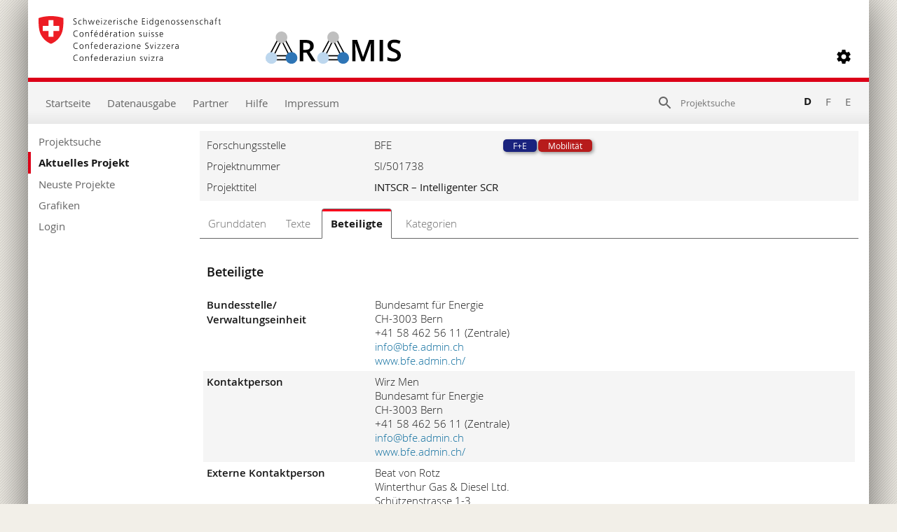

--- FILE ---
content_type: text/html; charset=utf-8
request_url: https://www.aramis.admin.ch/Beteiligte/?ProjectID=41534&Sprache=de-CH
body_size: 57329
content:


<!DOCTYPE html>
<html>
<head id="ctl00_ctl00_Head1"><meta http-equiv="X-UA-Compatible" content="IE=edge" /><title>
	INTSCR – Intelligenter SCR - Beteiligte
</title>
  

<meta http-equiv="Content-Type" content="text/html; charset=utf-8" /><meta name="viewport" content="width=device-width, initial-scale=1.0, maximum-scale=1.0, user-scalable=yes" /><meta http-equiv="Content-Script-Type" content="text/javascript" /><link rel="SHORTCUT ICON" href="../favicon.ico" type="image/ico" /><link rel="icon" href="../favicon.ico" type="image/&lt;%--ico--%>" /><link href="/Content/style?v=nHqj8BP_yaV8CiigGV4hEC8JaCT0yyf1jMjNCi_tUTw1" rel="stylesheet"/>
<link href="/Content/AjaxControlToolkit/Styles/Bundle?v=nap9lZtcl5K2gETjyyPCBXbWNbj8GlEheXK38ePUqDw1" rel="stylesheet"/>
<meta name="keywords" content="">
		<meta name="description" content="Um den Betrieb von mittelschnell und langsam laufenden Dieselmotoren, einhergehend mit den bestehenden und zuk&#252;nftigen Emissionsvorschriften, effizient sowie emissionsarm zu gestalten, wird eine Technologie entwickelt, welche die Steuerungen von Motor und Abgasnachbehandlung nutzbringend in Verbindung stellt. Dies wird durch eine Gesamtoptimierung des Systems Motor-SCR mit Hilfe von virtuellen Sensoren und SCR-Speicher/Umsatz Modellen erreicht.">
		<meta name="DC.date.created" content="2018-07-18">
		<meta name="DC.date.modified" content="2023-01-24">
		<meta name="DC.subject.organization" content="BFE">
</head>
<body style="opacity: 0;">
    <script src="https://aramisnet.kaformatik.ch/Wiki/bv3/r/jsaramispublicmobile.css"></script>
    
    <form method="post" action="/Beteiligte/?ProjectID=41534&amp;Sprache=de-CH" onsubmit="javascript:return WebForm_OnSubmit();" id="aspnetForm" autocomplete="off">
<div class="aspNetHidden">
<input type="hidden" name="__EVENTTARGET" id="__EVENTTARGET" value="" />
<input type="hidden" name="__EVENTARGUMENT" id="__EVENTARGUMENT" value="" />
<input type="hidden" name="__VIEWSTATE" id="__VIEWSTATE" value="8j15wvniYOTsfASPbXw205JkSSYegrQCphviyohzfEuMPOAj18PAFf+xxiTuGcS4i84RWZf24/hXmKkRnToU4cOcBmkfrUtCY1uf8wWK3CPQFKe8sJ7Crx+VkJFHfAuw+Nm678VvrpPnMu72iakRS1StwUEd1zl/11WeJfoF0k8PTWw50lYExKqjdtjVLz5sh23uoYGsHuGnZNdJ5Ud1PYjEHNTjrPivKBXsk2XQ5e+pIyu5n5w7x0fXPf4QQNkYH8NMZCybyOGERtamYa4zIDLbKjL1cpJhThWCWxzO7cPqmC7rSHZ/NANdgQ5Qo6y3PQaHgLCoEaXWJRXchVnFp2Wlwk0FQSBpqKe7oy9F7YILzy4jblMvckCksxf6AnJSUHhI1G26TvDhkff0FqQPz2bz1G3SoZZhijGj1lJucgGIYTuCVYV+5Kk5eWRwfAoUma4FBGXuz3YDHRjqrkp2Eqr/2L9TxZFC10INcNLjRi/fyEC7mGmdHOAazmBtlvBTydub2goKAxCWDNXxCp0BKl/MbzQC8amIN29TbiihZdSmm+hyEiEUpP5p8UzxKiqGW0UsXatwMacbywrCjkMH/fim5i8dNSH8SuDSj5IcXQPoLZSh+FhIXIXF+rFSJh/P7/71C6fihY1aBopLKLpq2rKWqwyR4Rg9TQiy3dopm51csm09YPNemTojkaCUrbbAnGAzXS9ChHQPl0aSaGosHoIoXirNs1dl3i5yJKhNBEHp/7QKQHaNezcpOgKRIMem8ZIVtELOAoFYSyHfqMhbA73wzLMrlW/4+Hq1TkwCf5hDCz/QYZIREoND8eT/[base64]/MRHbO+xhjrd2XWK/I6i6EQR+nCf03JvsNlehja6t5zerhxEPb6vnQTzifsOosToqmjAlZbN8sWb1KMZR82cCeqdB7Hnrv0QjefG3lnPqJ0DnTifFyjvY5RQf1YGZrlJgI54F9qeai51YqxPHvFQPK56EGrNBspUcnCJtB9DiYjPyO/I9kMmmstwyR4MkPrUdXW4h546EDG3Hh7r/F5iCI513HPF+WpdP+GnHYsda3iRoNfYO+LboMvpv+eMoeiFhZ841aaGgFQgi8rdw9OajFnYBHSf4O8Vl5zyngWOiurci6OnybT6XQLr1QeIcWwmfle8q4EcWM5FSFDkxK0KurqPMY8495TFntf9EKGmFvdxO8/WfxKkwR/VIZICcRZBkEJI60/FlCc/ARBnX0WvXdI164nPNANAY5/bx8rwsfl0DbokQvyWnuOhljvu8Aqq7HmoCb9kqn2orBpzEsanJMkamO8FIai86mYPF9sGKh0zLSy9Go80vFEMyJuN/Mw5JoObAxVTnUnwNpFMx12z9IbrUZZBTXBnkO5uRyx53zff5jruKt/CY8GiRZNqfOsqahrDzn1sy05v1/jzaNQuZonEWqGrdzItrn+Mn1wrIE4mD1enT6XPMPCpZVlN2hHLFCyVJ+DOlbaKD+A977rxRGjyJPElKto+wYreZtkg7Fy2V11rFulWRPRpd96BtcISCzukayIEFtnT0exq7+XRqVIBmkBeuR/NH0ssr9+Vnj2DrBATvdlNLq/7wVpPi10R74MJKCrfWElofxxPFKBUcBH/hroVqowtNPsO8nXiBAQWsq3C8qKql55HAfEhSYMNf0Ox81Ktysi7s8dLr4tZixGRhGWWLqvk8kScki6x8v5KpXs3q7qDtDhUMRhPcWHvYCB3hyvZnz/ycIx3eJtVQEFyrr3GIflvcxrukFzTP5Vija15a44atTLgfB0m/W5xdT+3zkrD9t4mgyf0QUXWQ/1p84Wua7V9EBFALFOzumOOnRyStzIGzpxLaN1vBNN5KuAxDo56cSFgbkif460AvDnMPz9oSI/nWvo6nBuapRUCWAnGPaR8t8p7B4nnA/JsDKcP8Pyo0RiWvcJi03yz+mdcTCWiKRri+wVy2Dm+tt/KCZtWDoeUjbvC55n2Piy6MLFGNufexsUrHnojoqr12S4jXLVNn80apjojboBLW9i4zzSJwjDmhIMuOGPQKAHg2S+D76825oE/7FYv5qkbP0C25VM03/EzwW1IYR0u4SMaAN1/tJrlLmcO4rwBItpzezfr6I/P3Vaa8ECq31cF/r7h9QokmlCQEwqeBgPpRKSk8vstfq5lh1u940yL/[base64]/qHhcaRZooJ6yxiOyCpqrbt8qhje89HhkSeUquKSyoRIZpwhhy3rS2C7Z7p9A17QPZls6m3j2VzwcM6ZIk+An3xNcSWOf4VEU50kvy7DxccCQ9rDR+oB9Xu5dm0ZNMSDX//v0ShxZouZgfshvCx/8Mz/N1NFiPn8YQfFe6t5d2k0NtF2B8sjvsnLDzM77jIojHircvZra18wPL5dXLt0Yy3iptXrbUCYTvGNQfpjBV4kFfJFBbdgdwgMLCDQx2BFV7fILHvKuUnEyGD+ZlcjMEx7QijoxxJOxM4o8zmxh4iCc6/GfWUniW2IM0YN1Jxhw2vW+fkI3RQrQPRuFOh7c5jhnHAJAIEUXeNkVZ6v4FxMCFKxyqh70swYQti1rl9/ONvx6M15C8VDIDn6ROGE8hE3tYPMwoxKdRTghfrmC3mJ/OKcCMz60jdyU6TpEHXw358h6IHl5iuqeZijHAh1OFC1cp7VcRgzO7VneJmybQ7xpvtl5e4a6ZCkkqm5Sp5EsxeEcNrKW6p5VchBNdCFoN8DMYojHULtF6snolhnu4t1CnGI+IvqQUwhZMdvnz4A+wbH7Is5/OxzKkofZMbg3VA4MpcCH9TWSUeH7W/7+I0dXgHLceMOZo5dNB9spbxxA9SBL2P9su6a4V/Jm89Y1dmLg9SyTz8DGbbPFClqguwLWEBXYkyCZ/Uey6LrV+Wh9/V3vt2mGUNOnX3kStsyMdRuLGaAY4LAiEmoWBNc4zzlfukqG51GYX2gSfZEQBHfB50F/lPWMUWlbc5ByNm5LmQwRQVgsrvspfGeZRWIu3Y2aodMfAWwVYEpfzQd6NJcyLH20JP1BcRE9/rPMQakaXM8K8RF7LF1xLqDl/cRRDKlKBOsDddc2dtPxdP7SB7EVEMdOZ6vbtD1jUSt48Cvmeg58TOs6X5qPVHHJ9v47tuOcD9KSQHN8ngQ6H3F3aArql3/qHy2XjhU3DJT9MN6fp6LlHF+a5GRaWjthvc6xJJvYZBb39ugFBb/meGRfqutn21q89YVS5WSS+87qRSXSivnywmFpycuLZneztK9lNsDv9JMPRcJhul+BxGGog7JH8BGJ+2PXr7fPL3dnmXtw8o02lq6Ub5wizvp8JQQxiRKZe5j3+H/C2xTZLYQTQEMnZZxscR5GXAAKEgOYmDraaUUTt6e1y4ZPDDVOljHBAoDEQow4e/fyt9Z15z/F6GD0wcFBP+KxzJz/b2YS6XlU4Tf+5oB1PORJAlSdmwb/ftL9ZX4yKvC2pNhVAA3+Q/m+malqrRWlqfs8kr+efetPOYrUzT992hqmDXx7YTNnbO32yt2pUgP241LH7QaRFTLua8siT+m+ETp6ceweu/i9EzSaXkd+2oSdRjd0WLCop5HZqLAvKHdsUqOxDVLzJtBmB8b3CHR4Xgs+zVSrXiLCVU4+nRAawBnEc2z071AosmgouytRdCOGhvOIF/bKc+zF7R8JsCww1vn9ZTvWFMmURgZJ0ango3/DOgEjfoBbkUE8lSlTiWKvDqb++z3660sCdczaFjgJKhT0+ypgj2T5HgjRsp6sCvJA8NDjc/bDW/XPM2eIogKcHrcCZow/E8T1QMMVDoXqjYTqM4AEhqih/S6z2LGvHE0kilcScERbrOBXywZeCbW/iHRCsN28YMnkMgAfZifsDv7fRhUknN+w05zjhF1T+Iz1CU1bu71TpDDOb773WNG8GlKFN0LVpgXWKvK+VNREddb6rh+Kfavr4CF8a5XTCQkDVxJ5Ijo6qMmokNlk11IvHeG4LeKtJmz21pzaI0Kj8xOiMn6mdqSE/NxxGZwpF0QUOypEBXCa1PQjrT86hyE6aZCgWNvoX2ChEZGjb9ki1bTpZr5tIkXtefEnVoP5WE2ftx5L0B7HbafxZ9IgjO4NfyV21EJoqdqiGzITCrgmu3ErNmsAbIuvfIDqZXf6g0E7vA/wAuvUekldeRC8arofsRTZc1Aw13CGdwlDmHy7CL7OiOCFk3XWALFPNS8VPwuCk/bV7+8NVHODIeuWkXCh2oe4cqf1fjpHx6uM0C3aOjSKEOdWJU9WshjYgohPCNQHWDqCxRxjFe4jIvE5oW4/sTINsOVF3PPZTH+uXToZZbtkO9+NLA4vZVQOylZvLXCLaLaHvzbayzTkGdqcKqYab72LEqmCROMo4tIZXai8qa/nwLJWv+tloAVTEpUPSA4vZayx6V/sRgpfGug7RaS9hyPfKqeyYd1GV6bay2Sv4j+qWKeBXuryUGSHw1VKI71vwdC4xYJqyoOv98SLCRcUDQhwcQ0BAyvmwwgUZjBdCPHVivvN/0phR3Wz7XBGFibZKD7CHPv6paW4rHIp783dFfVthtll0Jq7iDBxX4bFgMvdimLCb8r1NI0ZkAPgSqIsmh5me+w56e/KpXVxFaKl1ELuEUPKYOp/aTImIlCNMhSHi1N73IUCSgqRq6P2loCnSyU2BJeH6NxYt40HCsuVK9rbxeU8mI4wi0Ffpf/1Wt/SRyJEoxMB3C2zvnghcHosvKrE0a0W84cYewSTDK2fPn25NkazLu86EkhjbtSgkJCcDI58+mCLZhnieH49BxI6IHjtSp9HI1mOAI+jAYtHChMHgXW5B0oG5zpO4yGtsGOKUdee8pE2aV1DlhXcE8xduTXFLxREBpTwthh0FcYyTHV8iW7IZKR3WR1IWA1SiCMowMLj/mOR3XK/OPvR5ZKxfaAamKKU60G/YfUZcQojaPIJ+LAcBDCJqC7BjRkmGocEENP9FGOEOoRv4BsBuM2ea/+9qRmAyia3r5N06CDRboogKRb24y7X7Wvl8g9WCwONofntIhVPWNBIN+BO1nqYEaO4OigzdRmqEOvluwY/Fu3cfVYrLhhy0CkPh5s2L7ce2atBRyY8L2AD704K7pT2sbHtD0RNLaQZLQHYh+howLBaIGKPQhl6x65a2LLt+JNLIqfOQZbvQiHI9wSnVGPYAYy4/9KObkT27EApnjWfUxtSLhIPeHVwVWOns4SyGIcBnjosqpTrAJjHwOimpax1l7JafpBYeAGoA9Q+ekVwzqTYWziGeZWX6GObuW85HaIQ4/ZiYTgS7h6UTUnUusmUqpThQb/N14FeLt4gVnX3d3lLyRhil70OylH3V6ps0tKfcuZIq2Hbxev3hCc1hgo5jAeBq4kh56jhOV7+b7S/5LE6rRHBkM96ta1WDD79vK5jAmlpRqelOFf4rMiioWWXX0dSXFu1pKIdCCHjv4HBO2eddBce/24JzL1Yqm9pt+YRM4Wmo7sDmZt/fOkSTq7FKpnqAii9CC7bv6XW95Fx31H6VTItF41s1TNNN+uIfvQUeGOG/urcq2KZllv7a5xFez4XAPy8bwUkKweGYBCN5jVWkIdEtlCBJ13OPFnEdSTCfK8C5vPFsJlGE4zNH5ZAYsxb943dUOk3db66NUpkZimsZ4NlRuB1JxdpVzvT+c5aUEOFVD3uJ2ktXts9zxwdCa0VMkXp+nbMzZBVhlkUnrQEUwMLVLjf+F/o6o/j0f3ZLiFvp51B7lE+0VkxD6qDC2fk/QexOjXKTW9ojx6piM1f6k8TdwCxthvIu9OKUTdVyVLd8j5NlCSe5JMzcBpHnYN1cibkZJOyh2UyfbLlsa/zRdd62xxB1IwiPBuXqW0EY11KOBnySsZMpmzPT70yMdhWIvzjh3X/BrijrIpFA2jRdySfc4ftlrsbT52AhvfOO+nv76IfehL8cJGgDnVDx5eBHky3Dq10ECgyyHJtsWjJBEGqUj4BHMGmr2iGSVN+pDF/+O2XSs5dHQWdJEnPL54HxbRZD8Ricp1X3339KOTZM1WSzqRjPOl0KtC6F0TFZxFL+bTMpugZfaJcoFFBiUMntg3FlaihxF715riompKOGzRSTf3qLFE4leVS236Z3Zjcn6UJNPhFgLbcWuWsLnT1/ezSwd0+HKHGkZhBFuCV4wViJd9/P7VMwUHOLGrfNiU/YeCwaPu7yoIq6JNo8AnI19J92N2EVflIL9BG38nOhJQ1wpAdoJLO5akM0IgrHyDV7SyFUYu7UutpYAllnHLxr/CdTbUXEOizTp7o4OKjtSkz8AF0FsEXRnrt/WeUcH7vqGV2DSjLPTmDwg1Pk+NltJ1GdovQsHTxBr4HYz+MWDnAAyS/iJoqz2OTkip8DQXKnNQ1DW8umJBSEMVc+4k8k2hj5HhdJ4iHECXey8Y/KKHFUkUcebeEPn7LkMw20CAWd+Rwxdg6asYf+oxgoV+mMPX5zQuLP2o22q5ObPEbcum/FEfQnOIQiXuO9iphSsJgypn+jqrGaflFBZgxYH+FHkar0EGJdemnE12WABy+stHMpcRBkREs4CVE057zd9SjZXjj/JnMSTS3bJUHL/GmpDM5gWfaWbhD3HN+MVjftLvy0xRGkfLDpQ76gP50cR/ZcSb646gQEoPp3snDumiHaMw8ewsWLbEQe6bNZ3wD2ev7vReivfM4qdWOyAM5fDQ3BY73YvxM9JoLqCKcrg/72V+SVbVP0fec2auoJVKBrjO/GLfJuXQv4BN9P3NM6a5x8+IIKecJCL4ASRSCg1Gtu68922aA7dOxbUBcknFXYG/hpCtywgrzC/NG2LwtseUMcLNCYu8vrBGs/opEbMtFj/ZFtMQ9ljX9fvQw0KVZdvSBT9H6xTKF4qKkWeJs0qPR8CBbdAKQWrEmRLEu/3H2pd5J/+J9Sza5WiIhA336VMCnMhnRUvujMWPAw3eOSjuUvkuZrTkns1kG3G6uwTEw9/GRUCaobwFNFTWBcHPf8pKOl7iFi5qO34KXReXnjB8GzoFcbbHgLstQAwHxzG559qunNGxx9tuVPTxWndvLN5kpoAKtFDxe7h5pD4uR1ztkVl8m1HWgRPDRe1uyYi6RuIeSfFpXIR5daxixeMJvYc8dfGzG5TEJnGPL5K9WlwcDM/XQbqiIinD8yX/cEvse940WBFvPRiZGedLzDZmkanNFHzJLaTYZyzQq7Av1llcye60x2NNhZn7AVQ4K7xPTO5BxM/JWDSA7tnjtxx/5CuxG7WgHYAUIciM2V2dH9salMzgcloExTS6O06RbCLUKaST5lXf0TXmchnOJFCoxOBrQVMjQ44U8Sksu8aEHb0r8PTnm1eeDj6GzkZwbIIp/o9rfOftTXugnB/tc/cige0SbGJnUZ2YSYQ30lfLMHqc9pGRwEP7Q2A6md7SAkbm09S628CT7EC0bMutHKfGjxjfdLbI2eGeIqM8zlQ2P7k1kow7LCQq1L0mTiM0qO6yQ9d1g3wZqYcTnbN0c8jDmDQPa+gpyg1GU8TqXQliZ8toSu1VkP5UMRHt98BFEWd/APQuPthpR7GZ5HpuM7Mih9F3q4n6wdRKLcmUU77tVRJlTU0qBApabdIevtZ7NML70RI2nOOHaorqhecblvuO4KT5VIv3Xv2Op0YvH6yGIuxQ4bkk9QhoiOypeqRpC24nYoIw1n4mcivBtaBA/xb5nliVfk15Uw85b4Ird7+PabuhAtwkXIVjaQCL4leJuQ5jt51OT9AvPdnxNT1gGwjCeQ5L6IMR9qOdsvgQPaHwLoG5xwl2mNZulmD2exX1ZDJVhM/m66qDti1+JrN5o7dzGRErwyxfw8VpYMR5qk9F4ydAKUnT5E+yz0Ce9PboPbqOD9OcXzfQfl98/PdFpkcaKb7LtUGxi7ajfd4C8a6YhaoCCTq8noSA7lMBJ57rRYd8Lu4oHJKb6275AgDz3KQ6zQ1sbgoh78MfQOjeHZNyhDMMkwE3EONXUupFjYSeuLHXOksnmpk6bWpWVoZ9ryI7BKR2AwXu03y0OvQwW6kYAMBkt03T4/izoQhiQQKjm+ZJRbV4/t50o4mycmj4wBnqesGME3/NDTSZsjUCE7Q8YCnTDs678xa5kPE00+g+JKKPtvZkZNPPDRkskt1rG/3k+wcrqO/JGeWqBYPOeSKhgrw0DjwVMzPHNLx7mmSTtBEKh972vASR/KWaql8NEmHeislh24a8Laz+oBI5b6H7b2Zito1e+M9cf6sYefJQlOjCZhdDiW5IDHaASDIM22NMUnQJsyf/pLG6r29u8zHCjMpxlFgIDwNI5+sJrZLX3z4at/rEg8+KmdRitE8jHoRpSjexpgp0ksbb3MZJ+49cX7QPZ/imQbkfQWZ4WfGzSohwhCAGUZDNlxjjjmYLd7yCCDv8kuAU8XHcg0dso28Kz3LqQTN0/3K2GgNLbYj++qXmqt804dsDhe6aSha7Hexp7Vrk7cwYum2f2gx5f5eZUJsUadY3gYAf7C1R3V8ZkdhmlvTY7vyjod0IqzP5u53ivMiG5J1pQ000Rpxw5oY9OuPrXX9jCejumvTpBMuI8oba2An/x2x6QaodykjF2Hb+dgFc/9g34GkDrrvqBxtbTUsZMwFBplm4iZpUqvZC/Kfa1F+yvuOP5r9I57+otikuKtYbTD34DtMHnQVsv0F0PI8o84brSLaFVv1ytKtqswC5nihgUQI5cvBoLIvnPgEXSUvi8MD7xDBXeryFJtreDjoE9qM7VNqbGy2i7lNOkDAl94K1x0rhEa174s3rXRABUGuHQIl6CI2RXAawlnnQl/CmVpp6bbyzqy63/Tby96uks2xGJHgE0jI7CFiOcD68v4C0GbJdmo9svX1dVV4JLSZIRVKp+SCIKhiiEys5YycS/Dfudh96SnLiPcF0YHcMyi+5N7vVEHkvgCbuhPCBbDsq793+8RLHalPmn312uKoBpI9X/tmJ8KqaJ7L6GWo0MehCldv/oauCKH+tInOQ+DLJzTpVks05s9ANqQ8egADNm0NMie6d2TgKdRz4ARByP9SicnG1TD1tieYt3pO4xKrwnOpI3JKJHHe6APMbWA/hMdygHYsn2Uh1scfO7tp/90wHYHSfjPp6YQU60NbVBDnLlX/NgkeR9u6DMIh3Cf/o4VnDKSCiYy2S8PpUgpZOThqjPswjiLmuXkRp8aHZcGpbzZnHvfuq2Do6KViXPjouLwBe04QcQrJ3zxU7onr/7AEfoLZcGcQm+65gTzm8lGQ1AEm6blyI3ZdU2hU6ABBbIjHo9ONzoPuWka5GhRnYMpa1s9ZWIc8U//foeC/oVFEBHz7U5ZCtiuD4tlvQ+UuTaz5Ho9ltr/WaNsdKQFZaIbYOUuU7UTBDj3Vcz18aDpvftuNjTJiP0QaO7UqrZ++jst0tm28Xhm3t2RBFSHrA1U4YUVpvHzXLlALZ8DLMOADM2SbehgkBT30HDQWFJa5V2F/TJlrrV7/HAYAl2qtGp4CKRCGwNAuP7dl+VXRnkxYSz+U9Ys6FD0oSjcHa2ih7OFW4EjUzXhErycM3aUPxWuxvShnozw/ciVeMFNk+x0LpKF8kZ6gLVhYPCy4bFhT+U8E4/3yDg7uJOIEBhqYPnkDcE+GPNFu2rPgyQq+WBoK+i/8++vU9somP8E+psRqgMP2gGqMtsiE9SxCBBNQpjEU/jYjQzXhlRBovH4rSq7CQ/kRkE6URqBxJCw8kcXHntQqF5Hp4//cf+VDYIwHf2W/bVAzZAyUx3qDN9DU5zBsNztsmLawHw3xS4cKbjY6D9bXCSqDJK8ZulsxbqhmJBquNIAzl0ouavBR5ZUc3B+A8IXDNR9Ep1Bs23MszwdNS3arN0oK/ep6SSJQoYvNhPwPQ1qjCX0FTCwC6aErAiZ7NBEXXMxLZQWLLu2wlFxQ1FH1QrAkTBq4MTMaHZcJXWl1vHEN7GgdBPpnOxWaXbJK9uv4HjKtJaq6sUxABqAbsXMYsvbkdk6FfV9b/fE69e2iH2z078z/pXmClXKW/LwgZH93vn4mqQRetfRIKWt3QsMUGUM/RHkzg5zZKM4yZaCVpXUc7AxoBbw2X1Jgj4pHVQts0XLEM56ZswkaRyS64x0h055LPqta4rvKl+SdbZqm9R4HF1oEpQx88/qVusKy0NaFSFpfinBVnxs6MzOsD+Zaqox8X1puGFaE43VoJ+IbKxpj8ydYOw+91ompc8QgyzHUKoy1zryN/6KdY6HFXtjBXpxmwmcJhhNkekC5cti4uB3t+ttoY4lj0wNAKxuEm9vqS57PJ5+VvU3jkFNBxmPiAfLgODo+IfVMzj8aSkXtlI+rDrf6iWP5qwmWLJNlQEEbubdQKEnmSbO0kEfkK/HpGRLrv+VDru+Y8bYokkr53mwIv10hZXuZ3sTNBlzgw1qPUORtPs7su0bX4goS8Qg6nV1/E8HD5ErT9Vq6XP9DHuxblqxlo+jnhjaGrNtTG0w2Hqb5aYoXyZ+bcOO3fLXZSqhWVCVCXcPFfWHB0h36iG+pH5X012dvrBNM0KmrIyFbg6SLZpcUaT7sq5lLDVJ+z9ZJx+uDOcZWs3dyBXOz9dteNUowsaw/ES279osdXmCd596h9hADrWgGZO9MDQ5gj07B+cbV9XQoxgpzCGiYX8RgrdkogL/WxSU6ZP5bAITCojFzNWDdJWWMuihHzE5LKrV0zNN5jXz9l4VE1LmdSJxUgu/HxKCm4gqOY6Qjy7/PQew59oNIIz+yrFlwox5vOzigJKvSjmR6FudLPyZwvWT3kq6cDfn5mY8GBaXuj6WR0eV12gzHLRV0t4LKpChfoqcaDnjqAiw7buicJMprBg8ElAkgwdSReRcI4ygbprnGZT/5FRgRVjSLDUIRUQvlebev+JzO/0Fx5raQbbk+eK5IwQd9wzOJBWAyFuYXDCfy1JVEY0biiHGS4eZrwKCH746/Nobs3OqzdxKDooueWEXzFA1gjE57WsDqXadYHbqIqg1HBEXhEOirTs/a1jYrTr2Ncj225IqMUKV2RXcj46LAGXhYL58ncpdTA83AbPPAEG9GDBh/[base64]/qcNYjH3o2tKceCPa7vGqLVyYO3UX2gDoEfBAX6VU1Vf4zBOFSyUCeM7weyaZxzaMg6gxloBHtiKKQP7vlKQ5aCR9uH/Ge5+U2hvYK0qpa6+T0ewlE8YpVDbLCpv774x7oezuYC6HFSqRfuxUuxm1ZpNaaJmlUacwxERaqT/Q4jtb3tBQDA8Hw3OOc8dL0BJcY1xp1I+nms2v507ORViIsJKgRPYSzpfs5F2pnEyKAsYTETsGgQIdTC70tUYbE+LjD1m2dwmGVpF14eL22ft7iQwjn8b2fyBG/3gtmq8huqFRJx82toOp2aeyWKZI/eX88ZOzz1k79U89SzY3lCvGrYixIwlE5nIm/bZ6/KK2w+X3BOfpGwoZilbRdAv864JqBpDSsalW05Cp+rEZooLcYKdyqnfTH8VbbasnLAxoO0xiSO2j4Pyk3XeNEmD7VTayL5v/S0RC9pCYMtdapl3LfNDZIRBm+mlXumu5SxHIUvcvN9bOcXzkZx92+d8eT3MK5qSZQsVNvyWQzBP5COE1nnuvF/GwIggHUx0Lw/xJYYpInUb9cdyhdTGPaGHhWRKIbIQ6dEi1CHD/xvXOQ+i250UQy834dlgXQDaPlEUatyUuy7yTWlTIxgdlJqNMM21WqWlRkWhiO+xUn2HNK/bW+16ziMNruvVo+MR7/Xk1YKhAaRgdh8plBlxRldakWXzmdD+qNKn6jHvKMIUzK9+CAuTxI7brE1zJRf0UYNDGgarYUvB+17TgSxmMQH568Ms7qJtLq3JUIEpvNsTAMF1k84kCJys9/ZzOFtytsX+WHVS1y1PrJ5BEgcXUW3R6N3/qozOKdXcwONzf6QGTh8/[base64]/2hpbb8onPwgv4sJkrJOeHQexWJTbMJ497mhp2hKuVbLCi5TjRth9rF2Y6/1kefEC1zkcJ+XvI9IeLhsC5HQtAJstfo2wHIhPYIENtmX9Cl+zeh3YdcMESIln73fycfawfSAycYWeuWpy2KPXY7PMPHQdpVNuE08nv/2T6hfbi2dbgJMg353WflXQQT2En5Wwm1XFlFaaBJGkv22rG1BnwlI7vvxJsfbPNQVJXJC67dquxLi8+xUEcqDYs+F3V0ji+LYjaCaa/jgtaX6AiXahybKKeQ3ttuFoBRi2OB8qP5NktH7pvoW+H/I6OQaJCLoMwPqwV7RNyD62M1DseKEMYlrGgA1jT3GzUOeFqpItXzMB5+yq5Bu7LZj2JNT/3Z4DfBzz+rSDkgRGE7bsQ2t48ytQkpmwDeK88/eJEDxv3IKzDoemHVUfUKBVXho1Em6dR7LQ0L6Vx1lxYpMu+79lW1LHE/9S9SAtG04onF0NXytYRrkJFNc9tfHlNThjas2594uLA7XIn7K94gn4n8evu+RSIXTSjF2ru5j1Qu0FwCYYGGAplluKtP4AsmDx5ah8n0EAy9EObDSV7vyzXmc0dKVSE6ShJaG20mZK7eX5VXEDNTYew+hcqEkCF/pIJWiDDfnax1OGPAd8BtBfs99gJLICuM70ALWCN2oG0fvYdG3hnWScu6iUPBfQ+lTbogn+tOOvYBRRlhNHRwbQ2Ig5gDLMBrBqf9fnxzapAzVH/5O6Pp7XAIa7c/0dzKO/mUFrscmLT06fQGrtscArBfdpnDb1rNBNrNrLbZ4LJ9TWSvM2e4dcyl+aNvOC6nszm+0pBRn/BeYJj8zBx+9etQBvdRuw56/OPM1+V+eAd52G5iGOYL8p0b72+98kHe/WtwkNrzIGvDBKi8FfEMVrsD8N2HirFox+QUmcii5KHwJCmhhuiNTAW9N+HksHJjkAfnsfVxIeN7b+F0ocf6Adxv6ltHERfHsDuvhJyDpGAQ/I55fC65HsYt05i/65XShFhJOyrZA6gIhB+BfE7fR/+MndALBJiJ27GNDu6dDqHg+NVohL9knHVOHuzr7yRDbTSju0C6tqSIypl+8Po7yqcyRB3JBUWLvqXilgWeok5/rjAHbLFW/W/BRMwA/eDc5c5TOjo9+jBrmkEw8BSl5DU6JtqW22uUdUzjQjmm7qcSVOCED4ghl1fVyKSUO73Xk9cRGIUeH01KfI026KstuVZxY+wmeEXBSnbf7SxAsqBMYWprWQFdv1twcURCZgEVHlrpTGRvt5lbTWpNQdRavgJYMeqok9oOLZDxvIiCYL+29f0oIHZroyQGAScv3kAcXJ/sbMcDW9kOH56FVYHcgEF07Vvb16zKal2G+cNnJBtEj6Jotr3Yu3LmtA/lzkZmgC/FycN4dL0b48naQiCiwvGV81mhq7uvUZk93eoXPKYhx4iKGxKE/8Pv9XqTRQ7lsnfwj/oeNvMJSdUJG9/EmJ4nB7kjWJYG0pMDCYl8RUQpz+bGHGH1veKmf2sRv/WfHXVeWlM5vUkuLCiRLANHOZHZwxSyWx5L1qrTzwd84slRwmMC04joWRiM4dOQ4LMDGrA4K8t0yy3EtVxF1wf/GsiVhLvNBxCQGGpR8/JIn/8ycmaykBrTBd4bNb3M8VUegBkZPkyzI/[base64]/4tnlKuWH/JdpW5+rNEADJGZZaJBQjlRHAN72vL5/DllFD65v8M2cZ2sIlR9jbYy649kmZGApfgCSDm3nCE3dcNK9fci3Oxqjv3BOyQViJWfF898uFt5Fb+cfcr53uKJ2xufGGzDW+A+4s6soFe1rbdhmkiKBmty8pd+Z4W5PmKpDzxbEm3FX5mtdAXdt3kwibn0H1jzTDyb9Z0DMrSmY3i0RPS/ncoxcYMecuGltgfBXcN3h7pXztZdEaUDO4TgdmzkmRhVkacOaANWq7hK1hUImBOUPF8XFIOhQ4EyieSdanLnMnGVPk6umUvcxzH5NfIMfKnrsF+332LadRsmMqx67T9lY/upQO7JJ0OXcutFWtjyPSYZzwJzOlqwnUXM35V1RO0qihhaEMjKMgb903kfy2hURPchzL3Mu7Bb0d5s6lrl4QzFxEKEPyM8qXkIeIflmfaamtCralBacovXMYH4ISL9bJiECp1K8GZmWgTaf5RKZY0iWX66Ed9nhcUvUxR18HI8QUB/GsoknUB7g+330Xcl4POJR13+tIk2wLltIOzg5aTMHe5fw0/VLpYS64jKs9lcLrpTG4kPskUn9lXFyMc6Utx8PhHfYse6loiYyV/F3kAQDVikPY5i31ugSsnlI2COF0tHVaFTpfmnrlaGS8kVfs+/cFsQWnCWcxTdhM6HmsYK9Dk61HYhh5KyAcafLq6QqsmcbICnhIn9vg2v0X0vNRsmrJEmqFOR4aGV8XfByc18VYFRTd4daritjjcC0JY7uJkMTjczApS2fObrSPWgxCMnIbRv8b6jrJ669W68h69CP+zcX5RezlN/TZS3yYI0h3vSvPqKyuAZP1fAgJIH41xen+kpN/8YSTk4B02X020aruLxz/AyxF+RU3awX60ElTkNrEyIk43lKKWdlaf6aoUc+rOhVJEv6aOzRkv3nyNZh+UnQ5sgyMCBY3TGiwwiBla4ioSrZ+vkr2SZUKPn6FEzYW33dS2Bfecf32NO/kBg3jhnBbrrJcHLzG4Fp/xyFgyqXy3+fjyXuZP69K5gIwNzWTnZZNwrFO7PTDZB1eaDrCcAPv1jJjEipahiGOs6DpmfpOVAOXZqP7ZPnhHQbecu+Fe53GLzD93X7GayvidLZZemgH4wYdJDMMPfXTjbMsFnNaLz5Y8Lbhuh5mxrDz+3dGDcABnBQW265GdAIMh6DsQF4e44INLIPc7CnL/046CLSKQwooY9WAw1zC2k93OOUSZcmFvhl0aoRlfQ3oovCqHjfrtieSWZ5zc7pyW/aHxNeeQhhjRRHKrTfbfvD3QUYMGUSiUvf/Z9AcU+ZVccnOUQ+c2ug9df4J8CY/SPoEEQrhrD+iuy5x62yOjsrsOrTawlQitEFwBCnkAIyM8/MlZGYtC7aaLppjMFCPkBtQYNtXYSJSze3BFQv8F6WhJ3/mepbz9pWR/lwDOQO7lIesFHsw1JPbAhbp4w6/va0Ydz3lLD7Oi/1dlnz7AY/y2AKnBG/qj7MQUrpJYeVeRtD/gDIjxyRBQXVF+/OA3torswaJfvLKpNQo4FI9Lj0TBq5LM7P7b/E1cGqph7MvRaAZ5hIUBVUo/On//jNaHb7UyH369+QwXGd1ts12KujdnN3pT+PsMN8i8yYTgzouS7Umbb+6zl2Kl0akEduKeV637LN0nHgUpu2lWp2CEOlXyyHwhEOQhFjhLaZvbiFbr+KHj15XqtBnrTWZncUCSBWqZyzCjw5w2jzqN9xO4JGDlbwreSbvhcDC4VlKj6TpPbHeoi1TEsxp7A8ggzizT/tHABQPvI0SEZIPVwGDEJsTe0Iyo3G+Llg7myCI5PNNOM4EDFZLlBkixxGsxZQ8XEPPqtQpBka14ky7si2ChmITO3VW9RKlUn4z5blWIUv9++9G7dO0lcOHo4YaJTkGGa0OJZVwvlVNh0aamPppbqA9S8ZyLg" />
</div>

<script type="text/javascript">
//<![CDATA[
var theForm = document.forms['aspnetForm'];
if (!theForm) {
    theForm = document.aspnetForm;
}
function __doPostBack(eventTarget, eventArgument) {
    if (!theForm.onsubmit || (theForm.onsubmit() != false)) {
        theForm.__EVENTTARGET.value = eventTarget;
        theForm.__EVENTARGUMENT.value = eventArgument;
        theForm.submit();
    }
}
//]]>
</script>



<script type="text/javascript">
//<![CDATA[
var __cultureInfo = {"name":"de-CH","numberFormat":{"CurrencyDecimalDigits":2,"CurrencyDecimalSeparator":".","IsReadOnly":false,"CurrencyGroupSizes":[3],"NumberGroupSizes":[3],"PercentGroupSizes":[3],"CurrencyGroupSeparator":"\u0027","CurrencySymbol":"","NaNSymbol":"NaN","CurrencyNegativePattern":2,"NumberNegativePattern":1,"PercentPositivePattern":1,"PercentNegativePattern":1,"NegativeInfinitySymbol":"-∞","NegativeSign":"-","NumberDecimalDigits":2,"NumberDecimalSeparator":".","NumberGroupSeparator":"\u0027","CurrencyPositivePattern":2,"PositiveInfinitySymbol":"∞","PositiveSign":"+","PercentDecimalDigits":2,"PercentDecimalSeparator":".","PercentGroupSeparator":"\u0027","PercentSymbol":"%","PerMilleSymbol":"‰","NativeDigits":["0","1","2","3","4","5","6","7","8","9"],"DigitSubstitution":1},"dateTimeFormat":{"AMDesignator":"vorm.","Calendar":{"MinSupportedDateTime":"\/Date(-62135596800000)\/","MaxSupportedDateTime":"\/Date(253402297199999)\/","AlgorithmType":1,"CalendarType":1,"Eras":[1],"TwoDigitYearMax":2029,"IsReadOnly":false},"DateSeparator":".","FirstDayOfWeek":1,"CalendarWeekRule":2,"FullDateTimePattern":"dddd, d. MMMM yyyy HH:mm:ss","LongDatePattern":"dddd, d. MMMM yyyy","LongTimePattern":"HH:mm:ss","MonthDayPattern":"d. MMMM","PMDesignator":"nachm.","RFC1123Pattern":"ddd, dd MMM yyyy HH\u0027:\u0027mm\u0027:\u0027ss \u0027GMT\u0027","ShortDatePattern":"dd.MM.yyyy","ShortTimePattern":"HH:mm","SortableDateTimePattern":"yyyy\u0027-\u0027MM\u0027-\u0027dd\u0027T\u0027HH\u0027:\u0027mm\u0027:\u0027ss","TimeSeparator":":","UniversalSortableDateTimePattern":"yyyy\u0027-\u0027MM\u0027-\u0027dd HH\u0027:\u0027mm\u0027:\u0027ss\u0027Z\u0027","YearMonthPattern":"MMMM yyyy","AbbreviatedDayNames":["So.","Mo.","Di.","Mi.","Do.","Fr.","Sa."],"ShortestDayNames":["So","Mo","Di","Mi","Do","Fr","Sa"],"DayNames":["Sonntag","Montag","Dienstag","Mittwoch","Donnerstag","Freitag","Samstag"],"AbbreviatedMonthNames":["Jan","Feb","Mär","Apr","Mai","Jun","Jul","Aug","Sep","Okt","Nov","Dez",""],"MonthNames":["Januar","Februar","März","April","Mai","Juni","Juli","August","September","Oktober","November","Dezember",""],"IsReadOnly":false,"NativeCalendarName":"Gregorianischer Kalender","AbbreviatedMonthGenitiveNames":["Jan.","Feb.","März","Apr.","Mai","Juni","Juli","Aug.","Sep.","Okt.","Nov.","Dez.",""],"MonthGenitiveNames":["Januar","Februar","März","April","Mai","Juni","Juli","August","September","Oktober","November","Dezember",""]},"eras":[1,"n. Chr.",null,0]};//]]>
</script>

<script src="/bundles/MsAjaxJs?v=D6VN0fHlwFSIWjbVzi6mZyE9Ls-4LNrSSYVGRU46XF81" type="text/javascript"></script>
<script src="../Scripts/jquery-2.2.4.min.js" type="text/javascript"></script>
<script src="/bundles/WebFormsJs?v=N8tymL9KraMLGAMFuPycfH3pXe6uUlRXdhtYv8A_jUU1" type="text/javascript"></script>
<script src="/bundles/aramis?v=XuBusi5pMiVO7_3Jcx11bcYBYW2M-VDu2aCH9N8IC8Y1" type="text/javascript"></script>
<script src="/Scripts/AjaxControlToolkit/Bundle?v=x23eR8NwNriNyhdFHdaRbe1cHYSqbS_x0Vi9SQvme9Y1" type="text/javascript"></script>
<script type="text/javascript">
//<![CDATA[
function WebForm_OnSubmit() {
if (typeof(ValidatorOnSubmit) == "function" && ValidatorOnSubmit() == false) return false;
return true;
}
//]]>
</script>

<div class="aspNetHidden">

	<input type="hidden" name="__VIEWSTATEGENERATOR" id="__VIEWSTATEGENERATOR" value="BA350DAE" />
	<input type="hidden" name="__VIEWSTATEENCRYPTED" id="__VIEWSTATEENCRYPTED" value="" />
	<input type="hidden" name="__EVENTVALIDATION" id="__EVENTVALIDATION" value="0sn/YfFvT8Yw7SC65kzaGGA9WBNOyvMoVYA3AjdI35Kax9dWnkT94wk6jgWCdWj4g8Qy36a1zGGebcRYGP+8XtPj4WUAAuljhuFrhy5M8ngOgiEX/mK/0sUDlAMtPI90OTwtcNdKF3VKWQ3zOqgBScTsTkAo2GIMUuX6LanjSrkf00BrOh5bkVcojhiZvVLWU9OWHI5YDhJBSqIJb0Ji7BD0+7A0hGg/dGCAeVBpBafOVunAe2LzT2PbtP4ESTQ8vmb0LOxi9gaEh8HH2PnTWqLJFSUwT/HymY70Wvn5mxSVWvmpUnrpRthMQk1QTK4VVmVVLjZ5fYrEXjVO7CtqQeGQFm+bV1AUpW5lssx0zO9GGx6J4g0UCx18mqH/DjLyt4NGw5BNAPYT8+0tC7UZOK/XkBSk1ISBMjncyeYcHfxcW55WaLm3p3W0SqlH48IS6+vxuRZvLPsNNk2JK8kNf7cGSgQPYs4CyTAbn2CJNTMSkDMlQkbEHXQqUckAIo/I" />
</div>
        <div>
            <script type="text/javascript">
//<![CDATA[
Sys.WebForms.PageRequestManager._initialize('ctl00$ctl00$scriptManager', 'aspnetForm', ['tctl00$ctl00$upnlMessageBox','','tctl00$ctl00$Header1$upnlSearch','','tctl00$ctl00$Navigation1$upnlNavigation','','tctl00$ctl00$cphContent$upnl','','tctl00$ctl00$cphContent$Basisdaten1$upnlMeldungen','','tctl00$ctl00$cphContent$Basisdaten1$upnlBasisdaten','','tctl00$ctl00$cphContent$Basisdaten1$EditBasisData$upnlEditBasisData','','tctl00$ctl00$cphContent$Basisdaten1$ApplyLabels$uplnApplyLabels','','tctl00$ctl00$cphContent$cphDaten$upnlBeteiligte',''], ['ctl00$ctl00$scriptManager',''], [], 185, 'ctl00$ctl00');
//]]>
</script>
<input type="hidden" name="ctl00$ctl00$scriptManager" id="ctl00_ctl00_scriptManager" />
<script type="text/javascript">
//<![CDATA[
Sys.Application.setServerId("ctl00_ctl00_scriptManager", "ctl00$ctl00$scriptManager");
Sys.Application._enableHistoryInScriptManager();
//]]>
</script>

        </div>
        <a tabindex="1" href="#Servicenavigation"><img src="/img/bg.gif" width="1" height="1" alt="Servicenavigation" class="BlindGifs" /></a><a tabindex="2" href="#Hauptnavigation"><img src="/img/bg.gif" width="1" height="1" alt="Hauptnavigation" class="BlindGifs" /></a><a tabindex="3" href="#Trail"><img src="/img/bg.gif" width="1" height="1" alt="Trail" class="BlindGifs" /></a><a tabindex="4" href="#Karteikarten"><img src="/img/bg.gif" width="1" height="1" alt="Karteikarten" class="BlindGifs" /></a>
        <div id="ctl00_ctl00_upnlMessageBox">
	
                <a id="ctl00_ctl00_messageBox_lbOpenDialog" href="javascript:__doPostBack(&#39;ctl00$ctl00$messageBox$lbOpenDialog&#39;,&#39;&#39;)" style="display: none;"></a>

<div id="ctl00_ctl00_messageBox_pnlDialog" style="width:450px;display: none;">
		
    <div id="ctl00_ctl00_messageBox_divDialog" class="ModalPopup">
        <span id="ctl00_ctl00_messageBox_lblTitel" style="font-weight:bold;">Titel</span>
        
            <p>
                <span id="ctl00_ctl00_messageBox_lblDialog"></span>
            </p>
        
        <div id="ctl00_ctl00_messageBox_pnlDefaultButtons" class="buttons">
			
            
            
            
            
            
            
        
		</div>
    </div>

	</div>


            
</div>
        <ul class="skiplinks">
            <li><a href="../" accesskey="0">
                zur Starseite</a></li>
            <li><a href="#Hauptnavigation" accesskey="1">
                zur Hauptnavigation</a></li>
            <li><a href="#mainContent" accesskey="2">
                zum Inhalt</a></li>
            <li><a href="#ctl00_ctl00_Header1_txtSearch" accesskey="5">
                zur Suche</a></li>
            <li><a href="../Hilfe/" accesskey="9">
                zur Hilfe</a></li>
        </ul>
        <div id="page">
            


<div id="Header">
    <a id="logo" title="ARAMIS - Startseite" href="/">
        <img id="logo_eidgenossenschaft" alt="Schweizerische Eidgenossenschaft" src="../img/logo_eidgenossenschaft.svg" style="width: 260px;" />
        <img id="logo_aramis" alt="ARAMIS" src="../img/aramis_logo.svg" style="width: 193px;" />
    </a>
    <div id="LoginStatusBox">
        <div id="LoginStatusInnerBox"></div>
        
        <div class="divSplitButton">
            <img class="imgSplitButton" src="../img/Gearwheel.svg" alt="" />
        </div>
        <ul class="ulSplitMenu" style="opacity: 0;">
            <li>
                <span id="ctl00_ctl00_Header1_lblSchrift">Schrift</span>
                <span style="display: block; padding: 0;">
                    <span style="display: list-item;">
                        <a id="ctl00_ctl00_Header1_lbStandardSchrift" href="javascript:__doPostBack(&#39;ctl00$ctl00$Header1$lbStandardSchrift&#39;,&#39;&#39;)"><span id="ctl00_ctl00_Header1_lblIconStandardSchrift" class="SchriftActivIcon"><img id="ctl00_ctl00_Header1_imgIconStandardSchrift" src="../img/check.svg" alt="Check" /></span><span id="ctl00_ctl00_Header1_lblStandardSchrift">Standard</span></a>
                    </span>
                    <span style="display: list-item;">
                        <a id="ctl00_ctl00_Header1_lbDickereSchrift" href="javascript:__doPostBack(&#39;ctl00$ctl00$Header1$lbDickereSchrift&#39;,&#39;&#39;)"><span id="ctl00_ctl00_Header1_lblIconDickereSchrift" class="SchriftActivIcon"></span><span id="ctl00_ctl00_Header1_lblDickereSchrift">Fett</span></a>
                    </span>
                </span>
            </li>
            
            
            
            
            
            <li id="ctl00_ctl00_Header1_liSeperatorLogin" class="seperator"></li>
            <li id="ctl00_ctl00_Header1_liLogin">
                <a href="../Login/" id="ctl00_ctl00_Header1_aLogin" tabindex="18">Login</a>
            </li>
        </ul>
        


<div id="ctl00_ctl00_Header1_lmbLogout_pnlDialog" style="width:450px;display: none;">
	
  <div id="ctl00_ctl00_Header1_lmbLogout_divDialog" class="ModalPopup">
    <span id="ctl00_ctl00_Header1_lmbLogout_lblTitel" style="font-weight:bold;">Wollen Sie sich abmelden?</span>
    
      <p>
        <span id="ctl00_ctl00_Header1_lmbLogout_lblDialog">Sie sind als <strong>InternetUser</strong> angemeldet<br >Wollen Sie sich wirklich abmelden?</span>
      </p>
    
    <div class="buttons">
      <input type="submit" name="ctl00$ctl00$Header1$lmbLogout$cmdYes" value="Ja" onclick="hidePopUp(&#39;ctl00_ctl00_Header1_lmbLogout_cmdPopUp_ModalPopupExtender&#39;);" id="ctl00_ctl00_Header1_lmbLogout_cmdYes" class="btn btn-blue" />
      <input type="submit" name="ctl00$ctl00$Header1$lmbLogout$cmdNo" value="Nein" id="ctl00_ctl00_Header1_lmbLogout_cmdNo" class="btn btn-default" />
    </div>
  </div>

</div>

        


<div id="ctl00_ctl00_Header1_lmbChangeProfil_pnlDialog" style="width:450px;display: none;">
	
  <div id="ctl00_ctl00_Header1_lmbChangeProfil_divDialog" class="ModalPopup">
    <span id="ctl00_ctl00_Header1_lmbChangeProfil_lblTitel" style="font-weight:bold;">Wollen Sie sich abmelden?</span>
    
      <p>
        <span id="ctl00_ctl00_Header1_lmbChangeProfil_lblDialog">Sie sind als <strong>InternetUser</strong> angemeldet.<br/>Wollen Sie sich wirklich abmelden?</span>
      </p>
    
    <div class="buttons">
      <input type="submit" name="ctl00$ctl00$Header1$lmbChangeProfil$cmdYes" value="Ja" onclick="hidePopUp(&#39;ctl00_ctl00_Header1_lmbChangeProfil_cmdPopUp_ModalPopupExtender&#39;);" id="ctl00_ctl00_Header1_lmbChangeProfil_cmdYes" class="btn btn-blue" />
      <input type="submit" name="ctl00$ctl00$Header1$lmbChangeProfil$cmdNo" value="Nein" id="ctl00_ctl00_Header1_lmbChangeProfil_cmdNo" class="btn btn-default" />
    </div>
  </div>

</div>


    </div>
    <div id="ctl00_ctl00_Header1_pnlTestumgebung" style="width: 100%; position: relative;">
	
    
</div>
</div>
<div id="NavBar">
    <div class="navbar-left">
        <a id="Servicenavigation"></a>
        <ul class="navbar-nav">
            <li>
                <a id="ctl00_ctl00_Header1_lnkHome" tabindex="5" href="../" style="font-weight:normal;">Startseite</a></li>
            <li>
                <a id="ctl00_ctl00_Header1_lnkAbout" tabindex="6" href="../About/" style="font-weight:normal;">Datenausgabe</a></li>
            <li>
                <a id="ctl00_ctl00_Header1_lnkPartnerLinks" tabindex="7" href="../Links/" style="font-weight:normal;">Partner</a></li>
            <li>
                <a id="ctl00_ctl00_Header1_lnkHilfe" tabindex="8" href="../Hilfe/" style="font-weight:normal;">Hilfe</a></li>
            <li>
                <a id="ctl00_ctl00_Header1_lnkKontakt" tabindex="9" href="../Kontakt/" style="font-weight:normal;">Impressum</a></li>
        </ul>
    </div>
    <div id="ctl00_ctl00_Header1_pnlSearch" class="navbar-middle" onkeypress="javascript:return WebForm_FireDefaultButton(event, &#39;ctl00_ctl00_Header1_cmdHSearch&#39;)">
	
        <div id="ctl00_ctl00_Header1_upnlSearch" style="display: inline;">
		
                <div class="naviSuche">
                    <input type="image" name="ctl00$ctl00$Header1$cmdHSearch" id="ctl00_ctl00_Header1_cmdHSearch" tabindex="12" src="../img/searchGrey.svg" alt="Projektsuche starten" onclick="javascript:WebForm_DoPostBackWithOptions(new WebForm_PostBackOptions(&quot;ctl00$ctl00$Header1$cmdHSearch&quot;, &quot;&quot;, true, &quot;TopSearch&quot;, &quot;&quot;, false, false))" style="border-width:0px;" />
                    <input type="hidden" name="ctl00$ctl00$Header1$hfHasSearchFocus" id="ctl00_ctl00_Header1_hfHasSearchFocus" value="False" />
                    <input name="ctl00$ctl00$Header1$txtSearch" type="text" maxlength="75" id="ctl00_ctl00_Header1_txtSearch" tabindex="11" class="txtNaviSuche" placeholder="Projektsuche" />
                    <span id="ctl00_ctl00_Header1_rfvSearch" style="display:none;"></span>
                    <div id="ctl00_ctl00_Header1_vsSearch" style="display:none;">

		</div>
                </div>
            
	</div>
    
</div>
    <div class="navbar-right">
        <ul class="navbar-nav">
            <li>
                <a id="ctl00_ctl00_Header1_lnkDe" tabindex="13" title="Deutsch" class="Current" style="font-weight:bold;">D</a></li>
            <li>
                <a id="ctl00_ctl00_Header1_lnkFr" tabindex="14" title="Français" href="/Beteiligte/?ProjectID=41534&amp;Sprache=fr-CH" style="font-weight:normal;">F</a></li>
            <li>
                <a id="ctl00_ctl00_Header1_lnkEn" tabindex="15" title="english" href="/Beteiligte/?ProjectID=41534&amp;Sprache=en-US" style="font-weight:normal;">E</a></li>
        </ul>
    </div>
    <div id="ctl00_ctl00_Header1_upgSearch" style="display:none;">
	
            <div class="modal">
            </div>
            
<div class="waitscreen" id="waitscreen">
    <b>
        <span id="ctl00_ctl00_Header1_waitscreen_lblSuche">Ihre Suche wird ausgeführt.</span></b>
    <br />
    <br />
    <img id="ctl00_ctl00_Header1_waitscreen_imgWait" src="../img/loading.gif" />
    <br />
    <br />
    

    <a onclick="javascript:StopAndRedirect(self.parent);" id="ctl00_ctl00_Header1_waitscreen_hlCancel" class="PermanentLink" href="javascript:__doPostBack(&#39;ctl00$ctl00$Header1$waitscreen$hlCancel&#39;,&#39;&#39;)">Suche abbrechen</a>
</div>

        
</div>
</div>
<script type="text/javascript">
    /* <![CDATA[ */



    $(document).ready(function () {
        registerNaviSearchEvents();
    });

    var prmNaviSearch = Sys.WebForms.PageRequestManager.getInstance();

    prmNaviSearch.add_endRequest(function () {
        registerNaviSearchEvents();
    });

    function registerNaviSearchEvents() {
        var naviSuche = $('.naviSuche');
        var txtSearch = $('#ctl00_ctl00_Header1_txtSearch');
        var hfHasSearchFocus = $('#ctl00_ctl00_Header1_hfHasSearchFocus');
        var cmdHSearch = $('#ctl00_ctl00_Header1_cmdHSearch');
        var placeholder = txtSearch.attr('placeholder');

        txtSearch.off('focus');
        txtSearch.on('focus', function () {
            txtSearch.removeAttr('placeholder');
            naviSuche.css({ background: '#ffffff' });
            hfHasSearchFocus.val('True');
        });
        txtSearch.off('focusout');
        txtSearch.on('focusout', function () {
            txtSearch.attr('placeholder', placeholder);
            naviSuche.removeAttr('style');
            hfHasSearchFocus.val('False');
        });

        cmdHSearch.off('click');
        cmdHSearch.on('click', function () {
            hfHasSearchFocus.val('True');
        });
    }
  /* ]]> */
</script>

            
<div class="PrintHeader">
    <img id="ctl00_ctl00_PrintHeader1_imgLogo" src="../img/LogoNeu.gif" alt="&lt;%= GetToolTip(&quot;PrintHeader.Logo&quot;) %>" style="margin-top: 14px; border-width: 0px;" />
    <br />
    <hr />
</div>

            <div id="Alles">
                <div id="Navi">
                    <div id="ctl00_ctl00_Navigation1_upnlNavigation">
	
      <a id="Hauptnavigation"></a>
      <div class="MainMenu"><ul><li><a href="/Projektsuche/" tabindex="18">Projektsuche</a></li><li class="Current"><a href="/Grunddaten/" tabindex="18">Aktuelles Projekt</a></li><li><a href="/NeusteProjekte/" tabindex="18">Neuste Projekte</a></li><li><a href="/Grafiken/" target="_blank" tabindex="18">Grafiken</a></li><li><a href="/Login/" tabindex="18">Login</a></li></ul></div>
      <br />
      <br />
      
  
</div>

                </div>
                <div class="ContentAussen">
                    <a id="mainContent"></a>
                    
  <div id="ctl00_ctl00_cphContent_pnlProjekt" class="Content">
	
    <div id="ctl00_ctl00_cphContent_upnl">
		
        <a id="ctl00_ctl00_cphContent_messageBox_lbOpenDialog" href="javascript:__doPostBack(&#39;ctl00$ctl00$cphContent$messageBox$lbOpenDialog&#39;,&#39;&#39;)" style="display: none;"></a>

<div id="ctl00_ctl00_cphContent_messageBox_pnlDialog" style="width:450px;display: none;">
			
    <div id="ctl00_ctl00_cphContent_messageBox_divDialog" class="ModalPopup">
        <span id="ctl00_ctl00_cphContent_messageBox_lblTitel" style="font-weight:bold;">Titel</span>
        
            <p>
                <span id="ctl00_ctl00_cphContent_messageBox_lblDialog"></span>
            </p>
        
        <div id="ctl00_ctl00_cphContent_messageBox_pnlDefaultButtons" class="buttons">
				
            
            
            
            
            
            
        
			</div>
    </div>

		</div>


        <div id="ctl00_ctl00_cphContent_pnlBasis">
			
          <div id="ctl00_ctl00_cphContent_Basisdaten1_upnlMeldungen">
				
    
    
    
    
    
    
    
    
    
    
  
			</div>
<div id="ctl00_ctl00_cphContent_Basisdaten1_upnlBasisdaten">
				
    <div id="ctl00_ctl00_cphContent_Basisdaten1_pnlBasisDaten" class="Basisdaten">
					
      <div class="divUpnlId">
        <input type="hidden" name="ctl00$ctl00$cphContent$Basisdaten1$hfUpnlId" id="ctl00_ctl00_cphContent_Basisdaten1_hfUpnlId" value="ctl00_ctl00_cphContent_Basisdaten1_upnlBasisdaten" />
      </div>
      <a id="ctl00_ctl00_cphContent_Basisdaten1_messageBox_lbOpenDialog" href="javascript:__doPostBack(&#39;ctl00$ctl00$cphContent$Basisdaten1$messageBox$lbOpenDialog&#39;,&#39;&#39;)" style="display: none;"></a>

<div id="ctl00_ctl00_cphContent_Basisdaten1_messageBox_pnlDialog" style="width:450px;display: none;">
						
    <div id="ctl00_ctl00_cphContent_Basisdaten1_messageBox_divDialog" class="ModalPopup">
        <span id="ctl00_ctl00_cphContent_Basisdaten1_messageBox_lblTitel" style="font-weight:bold;">Titel</span>
        
            <p>
                <span id="ctl00_ctl00_cphContent_Basisdaten1_messageBox_lblDialog"></span>
            </p>
        
        <div id="ctl00_ctl00_cphContent_Basisdaten1_messageBox_pnlDefaultButtons" class="buttons">
							
            
            
            
            
            
            
        
						</div>
    </div>

					</div>


      <div style="clear: both">
      </div>
      <div style="position: relative;">
        
        <ul class="projulSplitMenu" style="opacity: 0;">
          
          <li id="ctl00_ctl00_cphContent_Basisdaten1_liSeperatorAppplyLabels" class="seperator"></li>
          
          
          
          
          
        </ul>
        
      </div>
      <div id="ctl00_ctl00_cphContent_Basisdaten1_pnlDepartmentAndLabels" class="basisdata-row">
						
        <div class="basisdata-caption">
          <span id="ctl00_ctl00_cphContent_Basisdaten1_lblForschungsstelleCaption">Forschungsstelle</span>
        </div>

        <div class="basisdata-value">
          <span id="ctl00_ctl00_cphContent_Basisdaten1_lblFo" lang="DE">BFE</span>
        </div>
        <div class="basisdata-labels">
          <div id="ctl00_ctl00_cphContent_Basisdaten1_aramisProjectLabel_0" class="projectLabel">
							<input type="submit" name="ctl00$ctl00$cphContent$Basisdaten1$aramisProjectLabel_0$btnLabel" value="F+E" id="ctl00_ctl00_cphContent_Basisdaten1_aramisProjectLabel_0_btnLabel" title="Forschung und Entwicklung (5434)" class="btn btn-label" style="color:#FFFFFF;background-color:#1A237E;" />
						</div><div id="ctl00_ctl00_cphContent_Basisdaten1_aramisProjectLabel_1" class="projectLabel">
							<input type="submit" name="ctl00$ctl00$cphContent$Basisdaten1$aramisProjectLabel_1$btnLabel" value="Mobilität" id="ctl00_ctl00_cphContent_Basisdaten1_aramisProjectLabel_1_btnLabel" title="Mobilität (608)" class="btn btn-label" style="color:#FFFFFF;background-color:#B71C1C;" />
						</div>
        </div>
        <div class="basisdata-labelbutton">
          
        </div>
      
					</div>
      <div id="ctl00_ctl00_cphContent_Basisdaten1_pnlProjectNummer" class="basisdata-row">
						
        <div class="basisdata-caption">
          <span id="ctl00_ctl00_cphContent_Basisdaten1_lblProjektnummerCaption">Projektnummer</span>
        </div>
        <div class="basisdata-value">
          <span id="ctl00_ctl00_cphContent_Basisdaten1_lblProjNr">SI/501738</span>
        </div>
      
					</div>
      <div id="ctl00_ctl00_cphContent_Basisdaten1_pnlTitle" class="basisdata-row">
						
        <div class="basisdata-caption">
          <span id="ctl00_ctl00_cphContent_Basisdaten1_lblProjekttitelCaption">Projekttitel</span>
        </div>
        <div class="basisdata-value">
          <span id="ctl00_ctl00_cphContent_Basisdaten1_lblProjTitel" lang="DE" style="font-weight: normal;">INTSCR – Intelligenter SCR</span>
        </div>
      
					</div>
      
      
      
      
      
      
    
				</div>
    <div id="ctl00_ctl00_cphContent_Basisdaten1_EditBasisData_upnlEditBasisData">
					
    <div id="ctl00_ctl00_cphContent_Basisdaten1_EditBasisData_pnlEditBasisData">
						
      
    
					</div>
  
				</div>

    <div id="ctl00_ctl00_cphContent_Basisdaten1_ApplyLabels_uplnApplyLabels">
					
    <div id="ctl00_ctl00_cphContent_Basisdaten1_ApplyLabels_pnlApplyLabels">
						
      
    
					</div>
  
				</div>

  
			</div>

          
<a id="Karteikarten"></a>
<ul class="tabs">
    <li id="ctl00_ctl00_cphContent_Register1_liGrunddaten">
        <a id="ctl00_ctl00_cphContent_Register1_hlGrunddaten" tabindex="119" href="/Grunddaten/?ProjectID=41534">Grunddaten</a>
    </li>
    <li id="ctl00_ctl00_cphContent_Register1_liTexte">
        <a id="ctl00_ctl00_cphContent_Register1_hlTexte" tabindex="119" href="/Texte/?ProjectID=41534">Texte</a>
    </li>
    <li id="ctl00_ctl00_cphContent_Register1_liBeteiligte">
        <a id="ctl00_ctl00_cphContent_Register1_hlBeteiligte" tabindex="119" class="active" style="font-weight:bold;">Beteiligte</a>
    </li>
    <li id="ctl00_ctl00_cphContent_Register1_liZugehörigeProjekte">
        
    </li>
    <li id="ctl00_ctl00_cphContent_Register1_liKategorien">
        <a id="ctl00_ctl00_cphContent_Register1_hlKategorien" tabindex="119" href="/Kategorien/?ProjectID=41534">Kategorien</a>
    </li>
    <li id="ctl00_ctl00_cphContent_Register1_liFinanzierung">
        
    </li>
    <li id="ctl00_ctl00_cphContent_Register1_liZusätzlicheDaten">
        
    </li>
    <li id="ctl00_ctl00_cphContent_Register1_liBerechtigungen">
        
    </li>
</ul>

        
		</div>
      
	</div>
    
  <div class="GrunddatenNoHeight">
    <div id="ctl00_ctl00_cphContent_cphDaten_upnlBeteiligte">
		
        <table class='table table_border_none table_no_hover' style="width: 100%;" summary='""'>
          <colgroup>
            <col style="width: 240px;" />
            <col />
            <col />
          </colgroup>
          <tr class="noHover">
            <td colspan="3">
              <h2>
                <span id="ctl00_ctl00_cphContent_cphDaten_lblBeteiligteCaption">Beteiligte</span></h2>
            </td>
          </tr>
          <tr>
            <td style="vertical-align: top;">
              <span id="ctl00_ctl00_cphContent_cphDaten_lblForschungsOrganisationCaption" class="bold">Bundesstelle/ Verwaltungseinheit</span>
            </td>
            <td style="vertical-align: top;">
              <span id="ctl00_ctl00_cphContent_cphDaten_lblForschungsorganisation">Bundesamt für Energie<br />CH-3003       Bern              <br />+41 58 462 56 11 (Zentrale)<br /><a href="mailto:info@bfe.admin.ch">info@bfe.admin.ch</a><br /><a href="http://www.bfe.admin.ch/" target="_blank">www.bfe.admin.ch/</a><br /></span>
            </td>
            <td style="vertical-align: top; text-align: right;">
              
            </t>
          </tr>
        </table>
        <a id="ctl00_ctl00_cphContent_cphDaten_messageBox_lbOpenDialog" href="javascript:__doPostBack(&#39;ctl00$ctl00$cphContent$cphDaten$messageBox$lbOpenDialog&#39;,&#39;&#39;)" style="display: none;"></a>

<div id="ctl00_ctl00_cphContent_cphDaten_messageBox_pnlDialog" style="width:450px;display: none;">
			
    <div id="ctl00_ctl00_cphContent_cphDaten_messageBox_divDialog" class="ModalPopup">
        <span id="ctl00_ctl00_cphContent_cphDaten_messageBox_lblTitel" style="font-weight:bold;">Titel</span>
        
            <p>
                <span id="ctl00_ctl00_cphContent_cphDaten_messageBox_lblDialog"></span>
            </p>
        
        <div id="ctl00_ctl00_cphContent_cphDaten_messageBox_pnlDefaultButtons" class="buttons">
				
            
            
            
            
            
            
        
			</div>
    </div>

		</div>


        <div>
			<table class="table table_border_none table_nth-child_inverted noPadding" summary="Beteiligte" id="ctl00_ctl00_cphContent_cphDaten_gvBeteiligte" style="width:100%;">
				<thead>

				</thead><tbody>
					<tr>
						<td>
                <table class="table table_no_hover table_border_none" summary="""">
                  <colgroup>
                    <col style="width: 240px; text-align: left;" />
                    <col style="width: 251px; text-align: left;" />
                    <col />
                  </colgroup>
                  <tr style="vertical-align: top;">
                    <td>
                      <span id="ctl00_ctl00_cphContent_cphDaten_gvBeteiligte_ctl02_lblBeteiligungsart" class="bold">Kontaktperson</span><br />
                      <br />
                      
                      
                    </td>
                    <td>
                      <span id="ctl00_ctl00_cphContent_cphDaten_gvBeteiligte_ctl02_lblPerson">Wirz Men<br />Bundesamt für Energie<br />CH-3003 Bern<br />+41 58 462 56 11 (Zentrale)<br /><a href="mailto:info@bfe.admin.ch">info@bfe.admin.ch</a><br /><a href="http://www.bfe.admin.ch/" target="_blank">www.bfe.admin.ch/</a><br /></span>
                      
                      
                    </td>
                    <td>
                      <br />
                      <br />
                      
                    </td>
                  </tr>
                </table>
              </td>
					</tr><tr>
						<td>
                <table class="table table_no_hover table_border_none" summary="""">
                  <colgroup>
                    <col style="width: 240px; text-align: left;" />
                    <col style="width: 251px; text-align: left;" />
                    <col />
                  </colgroup>
                  <tr style="vertical-align: top;">
                    <td>
                      <span id="ctl00_ctl00_cphContent_cphDaten_gvBeteiligte_ctl03_lblBeteiligungsart" class="bold">Externe Kontaktperson</span><br />
                      <br />
                      
                      
                    </td>
                    <td>
                      <span id="ctl00_ctl00_cphContent_cphDaten_gvBeteiligte_ctl03_lblPerson">Beat von Rotz<br />Winterthur Gas & Diesel Ltd.<br />Schützenstrasse 1-3<br />CH-8401 Winterthur<br />+41 79 937 24 09<br /><a href="mailto:beat.von-rotz@psi.ch">beat.von-rotz@psi.ch</a><br /></span>
                      
                      
                    </td>
                    <td>
                      <br />
                      <br />
                      
                    </td>
                  </tr>
                </table>
              </td>
					</tr><tr>
						<td>
                <table class="table table_no_hover table_border_none" summary="""">
                  <colgroup>
                    <col style="width: 240px; text-align: left;" />
                    <col style="width: 251px; text-align: left;" />
                    <col />
                  </colgroup>
                  <tr style="vertical-align: top;">
                    <td>
                      <span id="ctl00_ctl00_cphContent_cphDaten_gvBeteiligte_ctl04_lblBeteiligungsart" class="bold">Externe Kontaktperson</span><br />
                      <br />
                      
                      
                    </td>
                    <td>
                      <span id="ctl00_ctl00_cphContent_cphDaten_gvBeteiligte_ctl04_lblPerson">Peter Jansohn<br />Paul Scherrer Institut<br />CH-5232 Villigen PSI<br />+41 56 310 28 71<br /><a href="mailto:peter.jansohn@psi.ch">peter.jansohn@psi.ch</a><br /></span>
                      
                      
                    </td>
                    <td>
                      <br />
                      <br />
                      
                    </td>
                  </tr>
                </table>
              </td>
					</tr>
				</tbody><tfoot>

				</tfoot>
			</table>
		</div>
        
        
        
      
	</div>
  </div>

  
</div>
  

                    <div id="ctl00_ctl00_upContent" style="display:none;">
	
                            <div class="popupWarten">
                                <img id="ctl00_ctl00_imgWait" src="../img/loading.gif" />
                                
                            </div>
                        
</div>
                </div>
                
            </div>
            <div class="WrapperProjektNavi">
                
            </div>
        </div>
        
<div id="Footer">
    
    <a id="ctl00_ctl00_Footer1_hlSBF" title="Öffnet ein neues Browserfenster mit der Homepage des SBFI (Staatssekretariat für Bildung, Forschung und Innovation)" href="http://www.sbfi.admin.ch" target="_blank">SBFI</a>
    <span id="ctl00_ctl00_Footer1_lblSBF">- Einsteinstrasse 2 - 3003 Bern -</span>
    <span id="ctl00_ctl00_Footer1_lnkDisclaimer" title="Öffnet ein neues Browserfenster mit dem offiziellen Disclaimer der Bundesverwaltung"><a href="http://www.disclaimer.admin.ch" target="_blank">Disclaimer</a></span>
</div>

    
<script type="text/javascript">
//<![CDATA[
var Page_ValidationSummaries =  new Array(document.getElementById("ctl00_ctl00_Header1_vsSearch"));
var Page_Validators =  new Array(document.getElementById("ctl00_ctl00_Header1_rfvSearch"));
//]]>
</script>

<script type="text/javascript">
//<![CDATA[
var ctl00_ctl00_Header1_rfvSearch = document.all ? document.all["ctl00_ctl00_Header1_rfvSearch"] : document.getElementById("ctl00_ctl00_Header1_rfvSearch");
ctl00_ctl00_Header1_rfvSearch.controltovalidate = "ctl00_ctl00_Header1_txtSearch";
ctl00_ctl00_Header1_rfvSearch.errormessage = "Die Suche muss mindestens 3 Zeichen beinhalten";
ctl00_ctl00_Header1_rfvSearch.display = "None";
ctl00_ctl00_Header1_rfvSearch.enabled = "False";
ctl00_ctl00_Header1_rfvSearch.validationGroup = "TopSearch";
ctl00_ctl00_Header1_rfvSearch.evaluationfunction = "RequiredFieldValidatorEvaluateIsValid";
ctl00_ctl00_Header1_rfvSearch.initialvalue = "";
var ctl00_ctl00_Header1_vsSearch = document.all ? document.all["ctl00_ctl00_Header1_vsSearch"] : document.getElementById("ctl00_ctl00_Header1_vsSearch");
ctl00_ctl00_Header1_vsSearch.showmessagebox = "True";
ctl00_ctl00_Header1_vsSearch.showsummary = "False";
ctl00_ctl00_Header1_vsSearch.validationGroup = "TopSearch";
//]]>
</script>


<script type="text/javascript">
//<![CDATA[
Sys.Extended.UI.Localization.SetLocale("de");
var Page_ValidationActive = false;
if (typeof(ValidatorOnLoad) == "function") {
    ValidatorOnLoad();
}

function ValidatorOnSubmit() {
    if (Page_ValidationActive) {
        return ValidatorCommonOnSubmit();
    }
    else {
        return true;
    }
}
        
(function(id) {
    var e = document.getElementById(id);
    if (e) {
        e.dispose = function() {
            Array.remove(Page_ValidationSummaries, document.getElementById(id));
        }
        e = null;
    }
})('ctl00_ctl00_Header1_vsSearch');
UnregisterEditMode('ctl00_ctl00_cphContent_Basisdaten1_pnlMussTexteErfasst');UnregisterEditMode('ctl00_ctl00_cphContent_Basisdaten1_pnlVertraegeAbgeschlossen');UnregisterEditMode('ctl00_ctl00_cphContent_Basisdaten1_pnlBewilligt');UnregisterEditMode('ctl00_ctl00_cphContent_Basisdaten1_pnlBLW_Kat');UnregisterEditMode('ctl00_ctl00_cphContent_Basisdaten1_pnlFoAnteil_NULL');UnregisterEditMode('ctl00_ctl00_cphContent_Basisdaten1_pnlVertragswerte');UnregisterEditMode('ctl00_ctl00_cphContent_Basisdaten1_pnlMussKategorienErfasst');UnregisterEditMode('ctl00_ctl00_cphContent_Basisdaten1_pnlBLW_Pos5');UnregisterEditMode('ctl00_ctl00_cphContent_Basisdaten1_pnlVertragsstatus');UnregisterEditMode('ctl00_ctl00_cphContent_Basisdaten1_pnlTerminverwaltung');UnregisterEditMode('ctl00_ctl00_cphContent_Basisdaten1_pnlBasisDaten');UnregisterEditMode('ctl00_ctl00_cphContent_Basisdaten1_EditBasisData_pnlEditBasisData');UnregisterEditMode('ctl00_ctl00_cphContent_Basisdaten1_EditBasisData_pnlEditBasisDataWrapper');UnregisterEditMode('ctl00_ctl00_cphContent_Basisdaten1_ApplyLabels_pnlApplyLabels');UnregisterEditMode('ctl00_ctl00_cphContent_Basisdaten1_ApplyLabels_pnlApplyLabelsWrapper');Sys.Application.add_init(function() {
    $create(Sys.Extended.UI.ModalPopupBehavior, {"backgroundCssClass":"ModalBackground","dynamicServicePath":"/AktuellesProjekt/Beteiligte","id":"ctl00_ctl00_messageBox_lbOpenDialog_ModalPopupExtender","popupControlID":"ctl00_ctl00_messageBox_pnlDialog"}, null, null, $get("ctl00_ctl00_messageBox_lbOpenDialog"));
});

document.getElementById('ctl00_ctl00_Header1_rfvSearch').dispose = function() {
    Array.remove(Page_Validators, document.getElementById('ctl00_ctl00_Header1_rfvSearch'));
}
Sys.Application.add_init(function() {
    $create(Sys.UI._UpdateProgress, {"associatedUpdatePanelId":"ctl00_ctl00_Header1_upnlSearch","displayAfter":0,"dynamicLayout":true}, null, null, $get("ctl00_ctl00_Header1_upgSearch"));
});
Sys.Application.add_init(function() {
    $create(Sys.Extended.UI.ModalPopupBehavior, {"backgroundCssClass":"ModalBackground","dynamicServicePath":"/AktuellesProjekt/Beteiligte","id":"ctl00_ctl00_cphContent_messageBox_lbOpenDialog_ModalPopupExtender","popupControlID":"ctl00_ctl00_cphContent_messageBox_pnlDialog"}, null, null, $get("ctl00_ctl00_cphContent_messageBox_lbOpenDialog"));
});
Sys.Application.add_init(function() {
    $create(Sys.Extended.UI.ModalPopupBehavior, {"backgroundCssClass":"ModalBackground","dynamicServicePath":"/AktuellesProjekt/Beteiligte","id":"ctl00_ctl00_cphContent_Basisdaten1_messageBox_lbOpenDialog_ModalPopupExtender","popupControlID":"ctl00_ctl00_cphContent_Basisdaten1_messageBox_pnlDialog"}, null, null, $get("ctl00_ctl00_cphContent_Basisdaten1_messageBox_lbOpenDialog"));
});
Sys.Application.add_init(function() {
    $create(Sys.Extended.UI.ModalPopupBehavior, {"backgroundCssClass":"ModalBackground","dynamicServicePath":"/AktuellesProjekt/Beteiligte","id":"ctl00_ctl00_cphContent_cphDaten_messageBox_lbOpenDialog_ModalPopupExtender","popupControlID":"ctl00_ctl00_cphContent_cphDaten_messageBox_pnlDialog"}, null, null, $get("ctl00_ctl00_cphContent_cphDaten_messageBox_lbOpenDialog"));
});
Sys.Application.add_init(function() {
    $create(Sys.UI._UpdateProgress, {"associatedUpdatePanelId":null,"displayAfter":2000,"dynamicLayout":true}, null, null, $get("ctl00_ctl00_upContent"));
});
//]]>
</script>
</form>
    <div id="progressjs">
        <div id="ctl00_ctl00_pnlProgressjs" class="popupWarten">
	
            <div class="infotext">
                <span id="ctl00_ctl00_lblWaitJs"></span>
            </div>
            <img id="ctl00_ctl00_imgWaitJs" src="../img/loading.gif" />
        
</div>
    </div>
    <div id="errormessagejs" class="ModalBackground">
        <div>
            <div class="ModalPopup">
                <span id="ctl00_ctl00_lblErrormessagejsTitle" class="bold"></span>
                <p>
                    <span id="ctl00_ctl00_lblErrormessagejsText"></span>
                </p>
                <div class="buttons">
                    <button class="btn btn-blue" onclick="$('#errormessagejs').hide(); return false;">
                        
                    </button>
                </div>
            </div>
        </div>
    </div>
    <script>
        $(function () {
            $('#progressjs').hide();
            $('#errormessagejs').hide();
        });
    </script>
    <script type="text/javascript">
        // <![CDATA[
        Scroll(ScrollElementName());
    // ]]>
    </script>
    
    
    
    <script type="text/javascript">
        $(window).load(function () {
            RemoveOpacity();
        });

        setTimeout(RemoveOpacity, 3000);

        function RemoveOpacity() {
            if ($(document.body).css('opacity') < 1)
                $(document.body).css({ opacity: '' });
        }
    </script>
</body>
</html>
